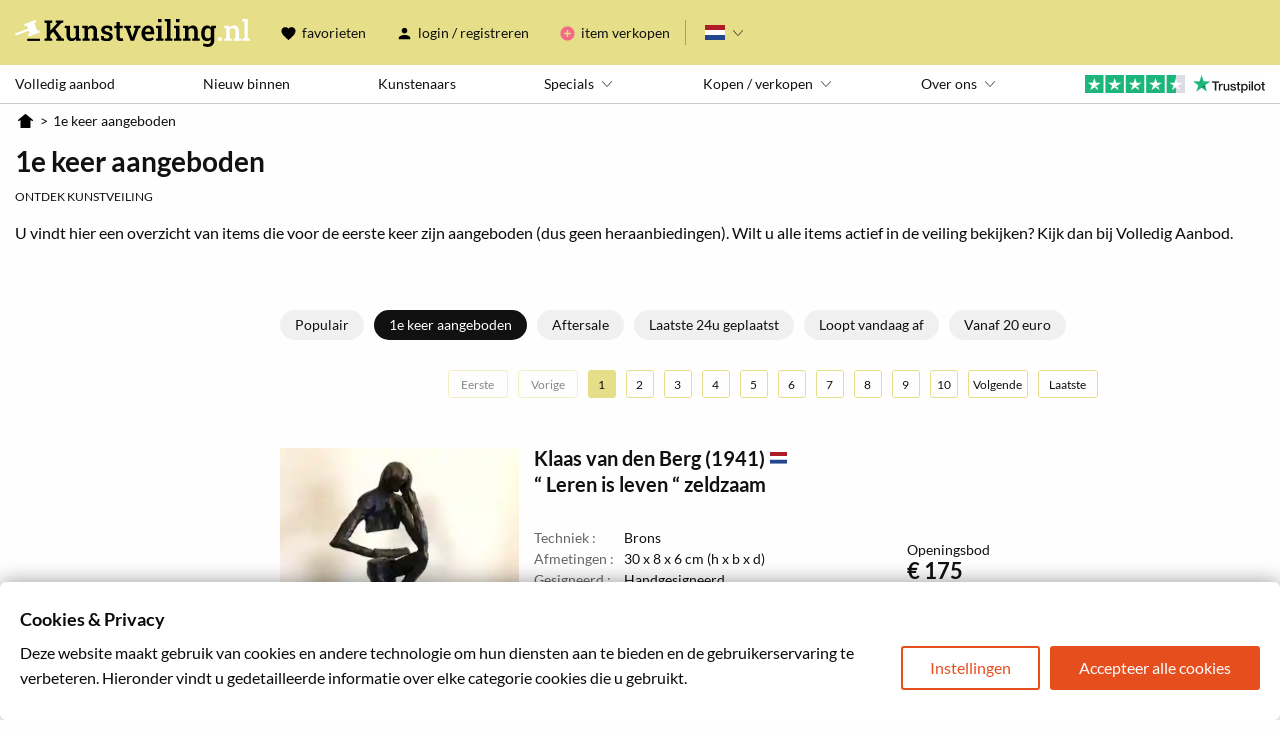

--- FILE ---
content_type: image/svg+xml
request_url: https://www.kunstveiling.nl/assets/img/flags/bg.svg
body_size: 47
content:
<svg xmlns="http://www.w3.org/2000/svg" viewBox="0 0 5 3"><path fill="#fff" d="M0 0h5v3H0z"/><path fill="#00966E" d="M0 1h5v2H0z"/><path fill="#D62612" d="M0 2h5v1H0z"/></svg>

--- FILE ---
content_type: image/svg+xml
request_url: https://www.kunstveiling.nl/assets/img/svg/site-mark-white.svg
body_size: 589
content:
<svg class="site-mark" width="144px" height="121px" viewBox="0 0 144 121" version="1.1"
     xmlns="http://www.w3.org/2000/svg">
    <g id="Page-1" stroke="none" stroke-width="1" fill="none" fill-rule="evenodd">
        <g id="Group" transform="translate(0.000000, 0.380000)" fill-rule="nonzero">
            <polygon id="Path" fill="#FFFFFF" points="70.57 119.09 70.57 106.78 143.91 106.78 143.91 119.09"></polygon>
            <polygon id="Path" fill="#FFFFFF"
                     points="139.38 59.07 127.05 61.09 111.14 18.07 121.81 11.57 117.53 0 52.42 24.08 56.7 35.65 69.4 33.5 75.2 49.19 0 77.05 4.28 88.59 79.47 60.74 85.31 76.52 74.27 83.15 78.52 94.65 143.63 70.57"></polygon>
        </g>
    </g>
</svg>
